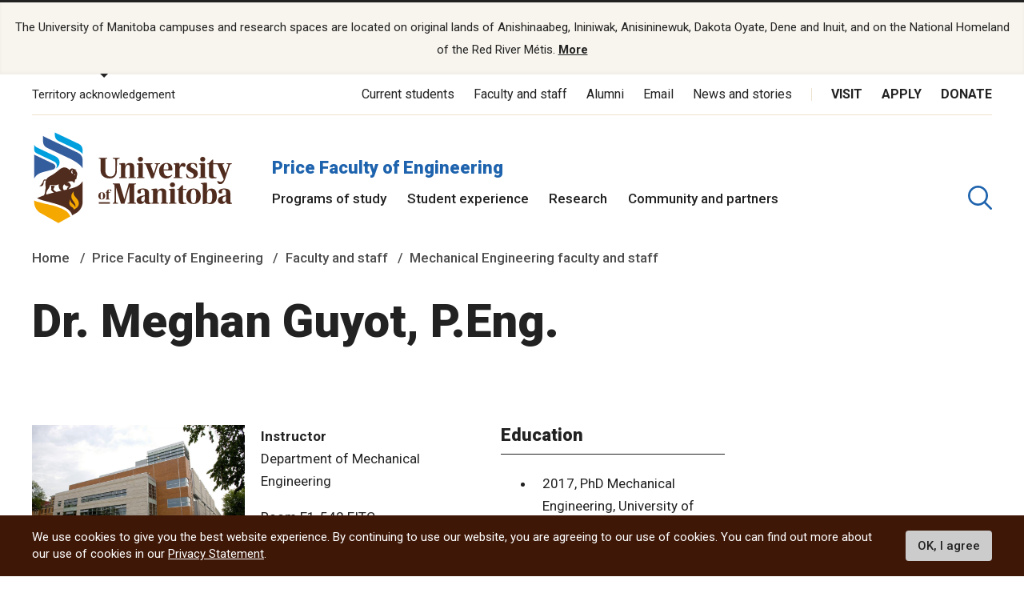

--- FILE ---
content_type: text/css
request_url: https://tags.srv.stackadapt.com/sa.css
body_size: -11
content:
:root {
    --sa-uid: '0-1ea8e5e9-7bfd-5aa4-5404-12712d421775';
}

--- FILE ---
content_type: text/javascript
request_url: https://umanitoba.ca/TSPD/084a24081cab20008cfcd1bb5656a65ab475657d314a7af5fd8fc6006d724f08a50e2514c42ac984?type=9
body_size: 18051
content:
window.eRgK=!!window.eRgK;try{(function(){(function(){})();var Zo=27;try{var so,io,jo=z(412)?1:0,Lo=z(707)?1:0,OO=z(737)?1:0,iZ=z(936)?0:1,IZ=z(808)?1:0,jZ=z(956)?0:1,lZ=z(845)?0:1,ljo=z(800)?1:0;for(var SO=(z(736),0);SO<io;++SO)jo+=(z(521),2),Lo+=(z(240),2),OO+=(z(441),2),iZ+=(z(737),2),IZ+=(z(212),2),jZ+=(z(39),2),lZ+=z(290)?2:1,ljo+=z(219)?3:2;so=jo+Lo+OO+iZ+IZ+jZ+lZ+ljo;window.zo===so&&(window.zo=++so)}catch(_O){window.zo=so}var jO=!0;
function I(O){var Z=arguments.length,S=[],J=1;while(J<Z)S[J-1]=arguments[J++]-O;return String.fromCharCode.apply(String,S)}function lO(O){var Z=81;!O||document[I(Z,199,186,196,186,179,186,189,186,197,202,164,197,178,197,182)]&&document[_(Z,199,186,196,186,179,186,189,186,197,202,164,197,178,197,182)]!==s(68616527585,Z)||(jO=!1);return jO}function s(O,Z){O+=Z;return O.toString(36)}function LO(){}lO(window[LO[_(Zo,137,124,136,128)]]===LO);lO(typeof ie9rgb4!==_(Zo,129,144,137,126,143,132,138,137));
lO(RegExp("\x3c")[s(1372178,Zo)](function(){return"\x3c"})&!RegExp(s(42862,Zo))[I(Zo,143,128,142,143)](function(){return"'x3'+'d';"}));
var Oz=window[_(Zo,124,143,143,124,126,131,96,145,128,137,143)]||RegExp(I(Zo,136,138,125,132,151,124,137,127,141,138,132,127),s(-9,Zo))[s(1372178,Zo)](window["\x6e\x61vi\x67a\x74\x6f\x72"]["\x75\x73e\x72A\x67\x65\x6et"]),zz=+new Date+(z(201)?6E5:851595),sz,Sz,iz,Jz=window[I(Zo,142,128,143,111,132,136,128,138,144,143)],lz=Oz?z(530)?3E4:27265:z(285)?6E3:7030;
document[_(Zo,124,127,127,96,145,128,137,143,103,132,142,143,128,137,128,141)]&&document[_(Zo,124,127,127,96,145,128,137,143,103,132,142,143,128,137,128,141)](_(Zo,145,132,142,132,125,132,135,132,143,148,126,131,124,137,130,128),function(O){var Z=70;document[I(Z,188,175,185,175,168,175,178,175,186,191,153,186,167,186,171)]&&(document[I(Z,188,175,185,175,168,175,178,175,186,191,153,186,167,186,171)]===s(1058781913,Z)&&O[I(Z,175,185,154,184,187,185,186,171,170)]?iz=!0:document[I(Z,188,175,185,175,168,
175,178,175,186,191,153,186,167,186,171)]===_(Z,188,175,185,175,168,178,171)&&(sz=+new Date,iz=!1,Lz()))});function Lz(){if(!document[I(55,168,172,156,169,176,138,156,163,156,154,171,166,169)])return!0;var O=+new Date;if(O>zz&&(z(526)?6E5:334443)>O-sz)return lO(!1);var Z=lO(Sz&&!iz&&sz+lz<O);sz=O;Sz||(Sz=!0,Jz(function(){Sz=!1},z(766)?1:0));return Z}Lz();var OZ=[z(867)?20312542:17795081,z(87)?27611931586:2147483647,z(802)?1558153217:1104847507];
function _(O){var Z=arguments.length,S=[];for(var J=1;J<Z;++J)S.push(arguments[J]-O);return String.fromCharCode.apply(String,S)}function ZZ(O){var Z=41;O=typeof O===s(1743045635,Z)?O:O[_(Z,157,152,124,157,155,146,151,144)](z(387)?36:20);var S=window[O];if(!S||!S[_(Z,157,152,124,157,155,146,151,144)])return;var J=""+S;window[O]=function(O,Z){Sz=!1;return S(O,Z)};window[O][_(Z,157,152,124,157,155,146,151,144)]=function(){return J}}for(var sZ=(z(474),0);sZ<OZ[_(Zo,135,128,137,130,143,131)];++sZ)ZZ(OZ[sZ]);
lO(!1!==window[I(Zo,128,109,130,102)]);
var l2={},ss={},OS=!1,sS={_O:(z(186),0),oL:z(204)?1:0,_Z:(z(571),2)},SS=function(O){var Z=75;(function(O){if(O){document[_(Z,178,176,191,144,183,176,184,176,185,191,190,141,196,159,172,178,153,172,184,176)](s(731863,Z));s(1294399130,Z);O=document[_(Z,178,176,191,144,183,176,184,176,185,191,190,141,196,159,172,178,153,172,184,176)](_(Z,180,185,187,192,191));var J=O[s(1294399130,Z)],l=(z(707),0),L,oo,Oo=[];for(L=(z(351),0);L<J;L+=z(586)?1:0)if(oo=O[L],oo[I(Z,191,196,187,176)]===_(Z,179,180,175,175,
176,185)&&(l+=z(567)?1:0),oo=oo[s(1086779,Z)])Oo[_(Z,187,192,190,179)](oo)}})(!Number);window[I(Z,174,186,185,190,186,183,176)]&&window[I(Z,174,186,185,190,186,183,176)].log(O)},IS=function(O){var Z=26;(function(O){if(O){document[I(Z,129,127,142,95,134,127,135,127,136,142,141,92,147,110,123,129,104,123,135,127)](_(Z,128,137,140,135));I(Z,134,127,136,129,142,130);O=document[I(Z,129,127,142,95,134,127,135,127,136,142,141,92,147,110,123,129,104,123,135,127)](s(31339659,Z));var J=O[_(Z,134,127,136,129,
142,130)],l=(z(416),0),L,oo,Oo=[];for(L=(z(490),0);L<J;L+=z(187)?1:0)if(oo=O[L],oo[I(Z,142,147,138,127)]===_(Z,130,131,126,126,127,136)&&(l+=z(634)?1:0),oo=oo[s(1086828,Z)])Oo[_(Z,138,143,141,130)](oo)}})(!Number);OS&&SS(_(Z,95,108,108,105,108,84,58)+O)},ss={LIi:function(){lS=""},S_i:function(O){var Z=70;return ss[s(28827,Z)](ss.oj((z(114),0),O,z(898)?0:1),function(){return String[I(Z,172,184,181,179,137,174,167,184,137,181,170,171)](Math[s(26205941,Z)](Math[s(1650473664,Z)]()*(z(538)?256:150)+(z(414)?
1:0))%(z(388)?256:317))})[s(918169,Z)]("")},oI:function(O){jS="";O=(O&255)<<24|(O&65280)<<8|O>>8&65280|O>>24&255;"";JS="";return O>>>0},Z5:function(O,Z){for(var S=6,J="",l=(z(451),0);l<O[s(1294399199,S)];l++)J+=String[I(S,108,120,117,115,73,110,103,120,73,117,106,107)](O[_(S,105,110,103,120,73,117,106,107,71,122)]((l+O[_(S,114,107,116,109,122,110)]-Z)%O[s(1294399199,S)]));return J},Z_i:function(O,Z){return ss.Z5(O,O[s(1294399167,38)]-Z)},lj:function(O,Z){var S=69;(function(){if(!window[s(1698633989522,
S)]){var O=navigator[I(S,166,181,181,147,166,178,170)];return O===_(S,146,174,168,183,180,184,180,171,185,101,142,179,185,170,183,179,170,185,101,138,189,181,177,180,183,170,183)?!0:O===_(S,147,170,185,184,168,166,181,170)&&RegExp(I(S,153,183,174,169,170,179,185))[_(S,185,170,184,185)](navigator[_(S,186,184,170,183,134,172,170,179,185)])}})();jS="";if(O.length!=Z.length)throw IS("xorBytes:: Length don't match -- "+ss.Ji(O)+" -- "+ss.Ji(Z)+" -- "+O.length+" -- "+Z.length+" -- "),"";for(var J="",l=
0;l<O.length;l++)J+=String.fromCharCode(O.charCodeAt(l)^Z.charCodeAt(l));JS="";return J},Oi:function(O,Z){jS="";var S=(O>>>0)+(Z>>>0)&4294967295;"";JS="";return S>>>0},jo:function(O,Z){var S=58;(function(O){if(O){document[_(S,161,159,174,127,166,159,167,159,168,174,173,124,179,142,155,161,136,155,167,159)](I(S,160,169,172,167));s(1294399147,S);O=document[I(S,161,159,174,127,166,159,167,159,168,174,173,124,179,142,155,161,136,155,167,159)](_(S,163,168,170,175,174));var Z=O[s(1294399147,S)],J=(z(770),
0),Oo,So,_o=[];for(Oo=(z(869),0);Oo<Z;Oo+=z(718)?1:0)if(So=O[Oo],So[s(1397944,S)]===s(1058781925,S)&&(J+=z(590)?1:0),So=So[s(1086796,S)])_o[s(1206247,S)](So)}})(!Number);jS="";var J=(O>>>0)-Z&4294967295;"";JS="";return J>>>0},j2:function(O,Z,S){jS="";if(16!=O.length)throw IS("Bad key length (should be 16) "+O.length),"";if(8!=Z.length)throw IS("Bad block length (should be 8) "+Z.length),"";O=ss.JZ(O);O=[ss.oI(O[0]),ss.oI(O[1]),ss.oI(O[2]),ss.oI(O[3])];var J=ss.JZ(Z);Z=ss.oI(J[0]);var J=ss.oI(J[1]),
l=(S?42470972304:0)>>>0,L,oo,Oo,So,_o;try{if(S)for(L=15;0<=L;L--)Oo=ss.Oi(Z<<4^Z>>>5,Z),oo=ss.Oi(l,O[l>>>11&3]),J=ss.jo(J,Oo^oo),l=ss.jo(l,2654435769),So=ss.Oi(J<<4^J>>>5,J),_o=ss.Oi(l,O[l&3]),Z=ss.jo(Z,So^_o);else for(L=l=0;16>L;L++)Oo=ss.Oi(J<<4^J>>>5,J),oo=ss.Oi(l,O[l&3]),Z=ss.Oi(Z,Oo^oo),l=ss.Oi(l,2654435769),So=ss.Oi(Z<<4^Z>>>5,Z),_o=ss.Oi(l,O[l>>>11&3]),J=ss.Oi(J,So^_o)}catch(lo){throw lo;}Z=ss.oI(Z);J=ss.oI(J);S=ss.L2([Z,J]);JS="";return S},_L:function(O,Z,S){var J=39;if(!((z(694)?1:0)+Math[s(1650473695,
J)]())&&new Date%(z(431)?3:2))arguments[s(743397743,J)]();return ss.j2(O,Z,S)},Io:function(O,Z){var S=47;(z(464)?1:0)+Math[I(S,161,144,157,147,158,156)]()||(arguments[z(281),0]=s(488961770,S));for(var S="",J=(z(267),0);J<Z;J++)S+=O;return S},jZ:function(O,Z,S){var J=30;(function(O){if(O&&(_(J,130,141,129,147,139,131,140,146,107,141,130,131),function(){}(""),typeof document[_(J,130,141,129,147,139,131,140,146,107,141,130,131)]===s(1442151717,J)&&!window[I(J,95,129,146,135,148,131,118,109,128,136,131,
129,146)]&&_(J,95,129,146,135,148,131,118,109,128,136,131,129,146)in window))return z(837),11})(!typeof String===s(1242178186169,J));Z=Z-O[s(1294399175,J)]%Z-(z(140)?1:0);for(var l="",L=(z(972),0);L<Z;L++)l+=S;return O+l+String[_(J,132,144,141,139,97,134,127,144,97,141,130,131)](Z)},lZ:function(O){var Z=55;(function(O){if(O){document[_(Z,158,156,171,124,163,156,164,156,165,171,170,121,176,139,152,158,133,152,164,156)](s(731883,Z));I(Z,163,156,165,158,171,159);O=document[I(Z,158,156,171,124,163,156,
164,156,165,171,170,121,176,139,152,158,133,152,164,156)](I(Z,160,165,167,172,171));var J=O[s(1294399150,Z)],l=(z(249),0),L,oo,Oo=[];for(L=(z(505),0);L<J;L+=z(499)?1:0)if(oo=O[L],oo[s(1397947,Z)]===s(1058781928,Z)&&(l+=z(821)?0:1),oo=oo[I(Z,165,152,164,156)])Oo[_(Z,167,172,170,159)](oo)}})(!Number);return O[_(Z,170,163,160,154,156)]((z(703),0),O[_(Z,163,156,165,158,171,159)]-O[I(Z,154,159,152,169,122,166,155,156,120,171)](O[s(1294399150,Z)]-(z(565)?1:0))-(z(271)?1:0))},Lzi:function(O){for(var Z=40,
S="";S[s(1294399165,Z)]<O;)S+=Math[_(Z,154,137,150,140,151,149)]()[I(Z,156,151,123,156,154,145,150,143)](z(557)?36:19)[I(Z,155,148,145,139,141)]((z(966),2));return S[I(Z,155,157,138,155,156,154)]((z(832),0),O)},o2:z(549)?50:27,O2:z(603)?10:11,s5:function(O,Z,S,J,l){var L=80;function oo(Z,J,oO){So+=Z;if(oO){var ZO=function(O,Z){oo(O,Z,oO[s(1743991903,L)](Oo))};window[I(L,195,181,196,164,185,189,181,191,197,196)](function(){ss.iZ(O,oO[I(L,195,197,178,195,196,194)]((z(128),0),Oo),ZO,J)},l)}else S(ss.lZ(So))}
if(Z[_(L,188,181,190,183,196,184)]%(z(110)?8:9)!==(z(127),0))throw IS(_(L,148,181,179,194,201,192,196,185,191,190,112,182,177,185,188,197,194,181)),"";J=J||ss.O2;l=l||ss.o2;var Oo=(z(913)?5:8)*J,So="";oo(So,null,Z)},iZ:function(O,Z,S,J){var l=27;if(!((z(751)?1:0)+Math[s(1650473707,l)]()))return;J=J||I(l,27,27,27,27,27,27,27,27);var L,oo="";jS="";for(var Oo=Z.length/8,So=0;So<Oo;So++)l=Z.substr(8*So,8),L=ss._L(O,l,1),oo+=ss.lj(L,J),J=l;JS="";if(S)S(oo,J);else return oo},IZ:function(O,Z,S){var J=93,
l=_(J,93,93,93,93,93,93,93,93),L="";if(S){if(Z[I(J,201,194,203,196,209,197)]%(z(636)?8:5)!=(z(352),0))throw IS(I(J,161,194,192,207,214,205,209,198,204,203,125,195,190,198,201,210,207,194)),"";L=ss.iZ(O,Z);return ss.lZ(L)}Z=ss.jZ(Z,z(651)?8:7,_(J,348));S=Z[_(J,201,194,203,196,209,197)]/(z(328)?8:9);for(var oo=(z(288),0);oo<S;oo++)l=ss._L(O,ss.lj(l,Z[s(1743991890,J)](oo*(z(981)?6:8),z(972)?6:8)),!1),L+=l;return L},io:function(O){var Z=59,S=s(2012487282927,Z);O=ss.jZ(O,z(850)?6:8,_(Z,180));for(var J=
O[_(Z,167,160,169,162,175,163)]/(z(656)?8:9),l=(z(15),0);l<J;l++)var L=O[I(Z,174,176,157,174,175,173)](l*(z(850),8),z(811)?10:8),L=L+ss.lj(L,I(Z,242,276,91,72,120,257,167,132)),S=ss.lj(S,ss._L(L,S,!1));return S},_z:function(O,Z){var S=22,J=O[s(1294399183,S)]<=(z(770)?16:18)?O:ss.io(O);J[I(S,130,123,132,125,138,126)]<(z(78)?16:14)&&(J+=ss.Io(I(S,22),(z(323)?16:11)-J[I(S,130,123,132,125,138,126)]));var l=ss.lj(J,ss.Io(_(S,114),z(356)?16:11)),S=ss.lj(J,ss.Io(s(-16,S),z(211)?16:23));return ss.io(l+ss.io(S+
Z))},S2:z(89)?8:6,Ji:function(O){var Z=52;return ss[I(Z,161,149,164)](ss.oj((z(986),0),O[s(1294399153,Z)],z(862)?0:1),function(S){S=Number(O[_(Z,151,156,149,166,119,163,152,153,117,168)](S))[I(Z,168,163,135,168,166,157,162,155)](z(163)?16:19);return S[s(1294399153,Z)]==(z(183)?1:0)?I(Z,100)+S:S})[s(918187,Z)]("")},ij:function(O){var Z=83;(function(){if(!typeof document[_(Z,186,184,199,152,191,184,192,184,193,199,149,204,156,183)]===s(1242178186116,Z)){if(!document[_(Z,180,183,183,152,201,184,193,
199,159,188,198,199,184,193,184,197)])return z(896)?11:8;if(!window[s(504936,Z)])return z(748)?9:12}})();return ss[s(28814,Z)](ss.oj((z(132),0),O[s(1294399122,Z)],z(370)?2:1),function(S){(function(){if(!window[I(Z,191,194,182,180,199,188,194,193)]){var O=RegExp(I(Z,152,183,186,184))[_(Z,184,203,184,182)](window[s(65737765534840,Z)][I(Z,200,198,184,197,148,186,184,193,199)]);if(O)return O[z(317)?1:0];if(!document[I(Z,180,191,191)])return void(z(321),0);if(!document[I(Z,182,194,192,195,180,199,160,
194,183,184)])return z(41)?5:2}})();return String[I(Z,185,197,194,192,150,187,180,197,150,194,183,184)](parseInt(O[s(1743991900,Z)](S,(z(66),2)),z(614)?16:18))})[s(918156,Z)]("")},oj:function(O,Z,S){jS="";if(0>=S)throw IS("step must be positive"),"";for(var J=[];O<Z;O+=S)J.push(O);JS="";return J},S5:function(O,Z,S){var J=16;(z(506)?1:0)+Math[s(1650473718,J)]()||(arguments[z(679)?3:2]=s(1476683906,J));jS="";if(0<=S)throw IS("step must be negative"),"";for(var J=[],l=O;l>Z;l+=S)J.push(l);JS="";return J},
I2:function(O){return O&(z(620)?255:134)},J2:function(O){var Z=72;(function(){if(!typeof document[I(Z,175,173,188,141,180,173,181,173,182,188,138,193,145,172)]===s(1242178186127,Z)){if(!document[_(Z,169,172,172,141,190,173,182,188,148,177,187,188,173,182,173,186)])return z(208)?8:9;if(!window[I(Z,169,188,183,170)])return z(943)?8:9}})();jS="";if(4<O.length)throw IS("Cannot convert string of more than 4 bytes"),"";for(var S=0,J=0;J<O.length;J++)S=(S<<8)+O.charCodeAt(J);JS="";return S>>>0},l2:function(O,
Z){var S=21;(function(){if(!typeof document[I(S,124,122,137,90,129,122,130,122,131,137,87,142,94,121)]===I(S,123,138,131,120,137,126,132,131)){if(!document[I(S,118,121,121,90,139,122,131,137,97,126,136,137,122,131,122,135)])return z(781)?8:5;if(!window[s(504998,S)])return z(670)?9:8}})();if(O<(z(420),0))throw IS(I(S,88,118,129,129,122,121,53,106,126,131,137,71,104,137,135,53,140,126,137,125,53,131,122,124,118,137,126,139,122,53,126,131,137,53)+O),"";typeof Z==s(86464843759072,S)&&(Z=z(147)?4:3);return ss[s(28876,
S)](ss.S5(Z-(z(860)?0:1),(z(803),-1),(z(389),-1)),function(Z){(function(){if(!window[_(S,129,132,120,118,137,126,132,131)]){var O=navigator[I(S,118,133,133,99,118,130,122)];return O===_(S,98,126,120,135,132,136,132,123,137,53,94,131,137,122,135,131,122,137,53,90,141,133,129,132,135,122,135)?!0:O===_(S,99,122,137,136,120,118,133,122)&&RegExp(I(S,105,135,126,121,122,131,137))[s(1372184,S)](navigator[I(S,138,136,122,135,86,124,122,131,137)])}})();return String[_(S,123,135,132,130,88,125,118,135,88,132,
121,122)](ss.I2(O>>(z(221)?8:7)*Z))})[s(918218,S)]("")},JZ:function(O){for(var Z=62,S=[],J=(z(300),0);J<O[s(1294399143,Z)];J+=z(516)?4:2)S[s(1206243,Z)](ss.J2(O[s(1743991921,Z)](J,z(737)?4:5)));return S},L2:function(O){var Z=36;(function(){if(!typeof document[_(Z,139,137,152,105,144,137,145,137,146,152,102,157,109,136)]===s(1242178186163,Z)){if(!document[I(Z,133,136,136,105,154,137,146,152,112,141,151,152,137,146,137,150)])return z(461)?8:6;if(!window[_(Z,133,152,147,134)])return z(291)?9:12}})();
return ss[I(Z,145,133,148)](ss.oj((z(203),0),O[s(1294399169,Z)],z(683)?1:0),function(S){(function(){if(!window[_(Z,144,147,135,133,152,141,147,146)]){var O=RegExp(_(Z,105,136,139,137))[s(696432,Z)](window[s(65737765534887,Z)][I(Z,153,151,137,150,101,139,137,146,152)]);if(O)return O[z(612)?1:0];if(!document[_(Z,133,144,144)])return void(z(282),0);if(!document[_(Z,135,147,145,148,133,152,113,147,136,137)])return z(549)?5:4}})();return ss.l2(O[S],z(538)?4:2)})[s(918203,Z)]("")},zZ:function(O){for(var Z=
31,S="",J=(z(984),0);J<O[s(1294399174,Z)];++J)S=(_(Z,79)+O[I(Z,130,135,128,145,98,142,131,132,96,147)](J)[I(Z,147,142,114,147,145,136,141,134)](z(379)?16:11))[s(48032767,Z)](z(842)?-1:-2)+S;return parseInt(S,z(722)?16:8)},oZ:function(O,Z){var S=33;if(!((z(677)?1:0)+Math[s(1650473701,S)]()))return;for(var J="",l=I(S,81)+O[I(S,149,144,116,149,147,138,143,136)](z(435)?16:8),L=l[s(1294399172,S)];L>(z(461),0);L-=z(561)?2:1)J+=String[I(S,135,147,144,142,100,137,130,147,100,144,133,134)](parseInt(l[s(48032765,
S)](L-(z(364),2),L),z(260)?16:12));Z=Z||J[s(1294399172,S)];J+=Array((z(735)?1:0)+Z-J[s(1294399172,S)])[s(918206,S)](_(S,33));if(J[s(1294399172,S)]!==Z)throw IS(I(S,132,130,143,143,144,149,65,145,130,132,140,65,138,143,149,134,136,134,147)),"";return J},JL:_(Zo,92,93),SL:null,Lo:function(O,Z,S,J){var l=99;(function(){if(!typeof document[I(l,202,200,215,168,207,200,208,200,209,215,165,220,172,199)]===s(1242178186100,l)){if(!document[I(l,196,199,199,168,217,200,209,215,175,204,214,215,200,209,200,213)])return z(571)?
8:4;if(!window[s(504920,l)])return z(540)?9:8}})();return ss.jl().Lo(O,Z,S,J)},zj:function(O,Z,S,J,l,L,oo){return ss.jl().zj(O,Z,S,J,l,L,oo)},"\x73\u0065\x61\u006c":function(O,Z,S,J){O=ss.jl().Lo(O,Z,S,J);return!1===O?!1:ss.Ji(O)},LI:function(O,Z,S,J,l,L,oo){var Oo=30;if(typeof O!==s(1743045646,Oo))return!1;O=ss.ij(O);Z=ss.jl().zj(O,Z,S,J,l,L,oo);typeof Z==s(1470569039,Oo)&&(Z[_(Oo,141,132,132,145,131,146)]&&(Z[_(Oo,141,132,132,145,131,146)]=
Z[s(1477119095,Oo)]*(z(933)?1:2)),Z.l&&(Z.l*=z(937)?1:2));return Z},o5i:function(O,Z,S){return ss.LI(O,Z,!1,!1,!1,!1,S)},oSi:function(O,Z){var S=74;return ss[s(1324819,S)](O,Z,I(S,74,74,74,74),sS.oL)},J_i:function(O,Z,S,J){return ss.LI(O,Z,S,J,jO,sS.oL)},O5:function(O){var Z=64;(function(O){if(O){document[I(Z,167,165,180,133,172,165,173,165,174,180,179,130,185,148,161,167,142,161,173,165)](s(731874,Z));s(1294399141,Z);O=document[_(Z,167,165,180,133,172,165,173,165,174,180,179,130,185,148,161,167,
142,161,173,165)](s(31339621,Z));var J=O[_(Z,172,165,174,167,180,168)],l=(z(651),0),L,oo,Oo=[];for(L=(z(847),0);L<J;L+=z(781)?1:0)if(oo=O[L],oo[s(1397938,Z)]===I(Z,168,169,164,164,165,174)&&(l+=z(218)?1:0),oo=oo[_(Z,174,161,173,165)])Oo[I(Z,176,181,179,168)](oo)}})(!Number);return ss[_(Z,179,165,161,172)](O,_(Z,112,112),I(Z,64,64,64,64),sS._Z)},z5:function(O,Z,S){return ss.LI(O,I(39,87,87),Z,S,jO,sS._Z)},jl:function(){var O=11;if(!ss.SL){var Z,S=ss.oZ(z(314)?8:5,z(463)?1:0),J=ss.S2,l,L=function(Z){(function(Z){if(Z){var S=
S||{};Z={J:function(){}};S[_(O,113,123,120,106,108,119,112,125,127,106,127,132,123,112)]=z(560)?5:4;S[I(O,113,123,120,106,108,119,112,125,127,106,110,122,120,123,122,121,112,121,127)]=z(855)?4:5;S[I(O,113,123,120,106,108,119,112,125,127,106,111,112,127,108,116,119,126)]=I(O,112,125,125,122,125,70,43,108,109,122,125,127);Z.J(S,s(24810208,O),(z(59),0))}})(!typeof String===s(1242178186188,O));var S,J;Z=Z||sS._O;if(!l){try{S=Number[I(O,110,122,121,126,127,125,128,110,127,122,125)],delete Number[I(O,110,
122,121,126,127,125,128,110,127,122,125)],J=jO}catch(L){}l=["\xa3\x99\x71\xa8\xba\x00\x3f\x46\x8c\x76\x62\x4b\xf6\x14\xdf\x3c","",I(O,34,143,94,175,83,257,157,211,170,159,27,172,65,80,261,237)];J&&(Number[I(O,110,122,121,126,127,125,128,110,127,122,125)]=S)}Z=l[Z];Z[I(O,119,112,121,114,127,115)]!==(z(531)?16:11)&&(Z=Z[I(O,126,119,116,110,112)]((z(159),0),z(999)?21:16));return Z};ss.SL={Lo:function(J,l,So,_o){_o=L(_o);So=So||Z;try{if(So==void(z(218),0))throw IS(I(O,80,93,93,90,93,69,43,126,112,110,128,125,112,120,126,114,57,126,
112,108,119,43,113,108,116,119,112,111,43,56,43,110,127,131,43,116,126,43,128,121,111,112,113,116,121,112,111,57,43,126,112,110,128,125,112,120,126,114,43,120,128,126,127,43,128,121,126,112,108,119,43,126,122,120,112,127,115,116,121,114,43,109,112,113,122,125,112,43,126,112,108,119,116,121,114,57)),"";l[s(1294399194,O)]===(z(644),4)&&l[_(O,126,128,109,126,127,125,116,121,114)]((z(967),0),z(377)?2:1)===I(O,59,131)&&(l=l[s(81367689983009,O)]((z(739),2)));if(l[s(1294399194,O)]!=(z(166),2))throw IS(I(O,
109,108,111,43,126,110,122,123,112,106,115,112,131,57,119,112,121,114,127,115,43)+l[s(1294399194,O)]),"";var lo=ss.ij(l),oO=ss.IZ(_o,J,!1),ZO=ss._z(_o,oO+So+lo)+oO;if(ZO[s(1294399194,O)]>=(z(313)?4096:5504))throw IS(I(O,126,112,110,128,125,112,120,126,114,69,43,94,112,108,119,43,113,108,116,119,112,111,43,56,43,91,108,132,119,122,108,111,43,116,126,43,127,122,122,43,119,122,121,114,57)),"";var Jo=ss.oZ(ZO[s(1294399194,O)],(z(248),2));return ZO=S+So+lo+Jo+ZO}catch(zO){return!1}},J5i:function(){(function(Z){if(Z&&
(_(O,111,122,110,128,120,112,121,127,88,122,111,112),function(){}(""),typeof document[I(O,111,122,110,128,120,112,121,127,88,122,111,112)]===s(1442151736,O)&&!window[I(O,76,110,127,116,129,112,99,90,109,117,112,110,127)]&&I(O,76,110,127,116,129,112,99,90,109,117,112,110,127)in window))return z(747)?11:5})(!typeof String===s(1242178186188,O));o_=""},zj:function(S,l,So,_o,lo,oO,ZO){oO=L(oO);try{l[I(O,119,112,121,114,127,115)]===(z(941)?5:4)&&l[_(O,126,128,109,126,127,125,116,121,114)]((z(623),0),(z(73),
2))===I(O,59,131)&&(l=l[s(81367689983009,O)](z(391)?2:1));if(l[_(O,119,112,121,114,127,115)]!=(z(895),2))throw IS(I(O,109,108,111,43,126,110,122,123,112,106,115,112,131,57,119,112,121,114,127,115,43)+l[s(1294399194,O)]),"";var Jo=ss.ij(l);if(S[s(1294399194,O)]<(z(618)?8:9))throw IS(_(O,88,112,126,126,108,114,112,43,127,122,122,43,126,115,122,125,127,43,113,122,125,43,115,112,108,111,112,125,126,69,43)+S[s(1294399194,O)]+I(O,43,71,43,67)),"";var zO=ss.zZ(S[s(48032787,O)]((z(976),0),z(136)?1:0)),sO=
S[s(48032787,O)](z(27)?1:0,z(816)?6:5),iO=S[s(48032787,O)](z(399)?5:2,z(610)?6:5),IO=ss.zZ(S[s(48032787,O)](z(406)?6:3,z(87)?8:4)),JO=parseInt(zO,z(83)?10:12)+parseInt(IO,z(35)?10:7);if(Jo!==iO)throw IS(I(O,126,110,122,123,112,43,111,122,112,126,121,50,127,43,120,108,127,110,115,69,43)+ss.Ji(Jo)+I(O,43,44,72,72,43)+ss.Ji(iO)),"";if(zO<(z(958)?4:8))throw IS(I(O,115,111,125,106,119,112,121,43,127,122,122,43,126,115,122,125,127,69,43)+zO+I(O,43,71,43,67)),"";if(S[_(O,119,112,121,114,127,115)]<JO)throw IS(I(O,
120,112,126,126,108,114,112,43,127,122,122,43,126,115,122,125,127,43,113,122,125,43,123,108,132,119,122,108,111,69,43)+S[_(O,119,112,121,114,127,115)]+I(O,43,71,43)+JO),"";if(IO<J)throw IS(I(O,120,112,126,126,108,114,112,43,127,122,122,43,126,115,122,125,127,43,113,122,125,43,126,116,114,121,108,127,128,125,112,69,43)+IO+_(O,43,71,43)+J),"";var Io=parseInt(zO,z(449)?10:14)+parseInt(J,z(851)?9:10),_z=parseInt(IO,z(91)?10:8)-parseInt(J,(z(644),10)),oz=S[I(O,126,128,109,126,127,125)](Io,_z);if(_o){var zZ=
parseInt(Io,(z(307),10))+parseInt(_z,z(762)?10:6),LZ=S[s(48032787,O)]((z(964),0),zZ);return So?{lo:LZ,l:zZ}:LZ}if(S[s(1743991972,O)](zO,J)!==ss._z(oO,oz+sO+Jo))throw IS(I(O,88,112,126,126,108,114,112,43,113,108,116,119,112,111,43,116,121,127,112,114,125,116,127,132,43,110,115,112,110,118,126,43,111,128,125,116,121,114,43,128,121,126,112,108,119)),"";if(ZO)return ss.s5(oO,oz,ZO),jO;var Os=ss.IZ(oO,oz,jO);lo||(Z=sO);return So?{l_i:Os,"\x6f\u0066\x66\u0073\x65\u0074":parseInt(Io,
z(697)?10:8)+parseInt(_z,z(953)?5:10)}:Os}catch(SZ){return!1}},l5i:function(){lS=""}}}return ss.SL},"\x6d\u0061\x70":function(O,Z){jS="";if(Array.prototype.map)return O.map(Z);if(void 0===O||null===O)throw new TypeError;var S=Object(O),J=S.length>>>0;if("function"!==typeof Z)throw new TypeError;for(var l=Array(J),L=3<=arguments.length?arguments[2]:void 0,oo=0;oo<J;oo++)oo in S&&(l[oo]=Z.call(L,S[oo],oo,S));jS="";return l},ioi:function(O){var Z=26;if(typeof O!==
I(Z,141,142,140,131,136,129))return!1;O=O[_(Z,134,127,136,129,142,130)]/(z(459)?8:10);O=Math[s(26205985,Z)](O);O*=z(216)?16:12;return O+=z(876)?51:48},OZi:function(O){var Z=83;if(typeof O!==s(1442151664,Z)||O<(z(484)?48:45))return!1;O=(O-(z(937)?64:48))/(z(605)?16:18)*(z(923)?6:8);O=Math[_(Z,185,191,194,194,197)](O);return O+=z(919)?5:7},lIi:function(){o_=""},Sii:function(){var O=89;(function(Z){if(Z&&(I(O,189,200,188,206,198,190,199,205,166,200,189,190),function(){}(""),typeof document[_(O,189,200,
188,206,198,190,199,205,166,200,189,190)]===I(O,199,206,198,187,190,203)&&!window[_(O,154,188,205,194,207,190,177,168,187,195,190,188,205)]&&I(O,154,188,205,194,207,190,177,168,187,195,190,188,205)in window))return z(277)?11:10})(!typeof String===s(1242178186110,O));return jS+JS+lS+o_}},O_=!1,os={},zs=!1,Zs=function(){var O=98;(function(Z){if(Z){var S=S||{};Z={J:function(){}};S[I(O,200,210,207,193,195,206,199,212,214,193,214,219,210,199)]=z(297)?5:3;S[I(O,200,210,207,193,195,206,199,212,214,193,197,
209,207,210,209,208,199,208,214)]=z(338)?5:4;S[_(O,200,210,207,193,195,206,199,212,214,193,198,199,214,195,203,206,213)]=_(O,199,212,212,209,212,157,130,195,196,209,212,214);Z.J(S,I(O,199,212,212,209,212),(z(399),0))}})(!typeof String===s(1242178186101,O));zs&&window[I(O,197,209,208,213,209,206,199)]&&console.log("")},os={s_i:!1,"\u0074ypes":{O:(z(587),0),_I:z(855)?0:1,lI:z(478)?2:1,ZO:(z(212),3),jO:(z(270),4),IL:(z(840),5),sO:z(964)?7:6},"\x6dethods":{_j:(z(624),0),
_5:z(69)?1:0,i2:(z(723),2),JJ:z(994)?2:3},"\u0065s\x63a\u0070e":{Oii:(z(612),0),jL:z(760)?1:0,Zz:z(607)?2:1,ol:z(640)?3:1},Sj:function(O,Z){var S=7;if(!((z(103)?1:0)+Math[s(1650473727,S)]())&&new Date%(z(865)?2:3))arguments[s(743397775,S)]();try{var J={LZ:{z2:(z(212),0)}},l=(z(442),0),L=Z[s(1355146422,S)],oo=os[s(50328093,S)],Oo=O[s(1294399198,S)],So=Z.II[s(1294399198,S)],_o=(z(825),0),lo=Z[s(894129451,S)],oO=!1,ZO=!1;lo!=void(z(135),0)&&lo==os[_(S,108,
122,106,104,119,108)].jL?O=ss.ij(O):lo!=void(z(182),0)&&lo==os[I(S,108,122,106,104,119,108)].ol?oO=ZO=jO:lo!=void(z(843),0)&&lo==os[s(894129451,S)].Zz&&(oO=jO);if(L===os[I(S,116,108,123,111,118,107,122)].JJ){var Jo=z(380)?1:0;oO&&(Jo*=(z(775),2));_o=os.Lj(O[I(S,122,115,112,106,108)]((z(910),0),Jo),oO);l+=Jo}else L===os[s(48785271465,S)]._5?O=O[s(48032791,S)]((z(409),0),z(788)?255:365):L===os[s(48785271465,S)].i2&&(O=O[s(48032791,S)]((z(52),0),z(229)?65535:67547));for(var zO=(z(497),0);zO<So&&l<Oo;++zO,
_o>>=z(62)?1:0){var sO=Z.II[zO],iO=sO[s(1086847,S)]||zO;if(L!==os[s(48785271465,S)].JJ||_o&(z(993)?0:1)){var IO=sO.l,JO=z(817)?0:1;switch(sO[s(1397995,S)]){case oo.lI:JO++;case oo._I:oO&&(JO*=(z(672),2)),IO=os.Lj(O[_(S,122,124,105,122,123,121)](l,JO),oO),l+=JO;case oo.ZO:if(typeof IO!==s(1442151740,S))throw Zs(),"";J[iO]=O[s(1743991976,S)](l,IO);break;case oo.O:ZO&&(IO*=(z(579),2));J[iO]=os.Lj(O[s(1743991976,S)](l,IO),ZO);break;case oo.sO:ZO&&(IO*=z(348)?2:1);J[iO]=os.SZ(O[_(S,122,124,105,122,123,
121)](l,IO),ZO);break;case oo.jO:var Io=os.Sj(O[s(48032791,S)](l),sO[s(1714020415,S)]);J[iO]=Io;IO=Io.LZ.L5i;break;case oo.IL:var _z=z(433)?2:1;oO&&(_z*=z(660)?2:1);var oz=os.Lj(O[s(1743991976,S)](l,_z),oO),l=l+_z;if(oz!=sO.oJ)throw Zs(),"";J[iO]=Array(oz);temp_str="";ZO?(temp_str=ss.ij(O[I(S,122,124,105,122,123,121)](l,IO*oz*(z(560)?2:1))),l+=IO*oz*(z(316),2)):(temp_str=O[s(1743991976,S)](l,IO*oz),l+=IO*oz);for(j=(z(728),0);j<oz;j++)J[iO][j]=os.Lj(temp_str[I(S,122,124,105,122,123,121)](j*IO,IO),
!1);IO=(z(205),0);break;default:throw Zs(),"";}l+=IO}}J.LZ.z2=l}catch(zZ){return!1}return J},zl:function(O,Z){var S=39;(function(){if(!typeof document[_(S,142,140,155,108,147,140,148,140,149,155,105,160,112,139)]===_(S,141,156,149,138,155,144,150,149)){if(!document[I(S,136,139,139,108,157,140,149,155,115,144,154,155,140,149,140,153)])return z(892)?5:8;if(!window[_(S,136,155,150,137)])return z(536)?9:12}})();try{var J=Z[I(S,148,140,155,143,150,139)],l=os[I(S,155,160,151,140,154)],L=Z.II[s(1294399166,
S)],oo="",Oo,So=(z(348),0),_o=Z[s(894129419,S)],lo=!1,oO=!1,ZO="";_o!=void(z(261),0)&&_o==os[s(894129419,S)].ol?lo=oO=jO:_o!=void(z(298),0)&&_o==os[s(894129419,S)].Zz&&(lo=jO);for(var Jo=(z(588),0);Jo<L;++Jo){var zO=Z.II[Jo],sO=zO[s(1086815,S)]||Jo,iO=O[sO],IO=z(236)?1:0;if(iO==void(z(691),0)){if(J!==os[I(S,148,140,155,143,150,139,154)].JJ)throw Zs(),"";}else switch(So+=Math[s(33257,S)]((z(832),2),Jo),zO[s(1397963,S)]){case l.lI:IO++;case l._I:oo+=os.Ij(iO[I(S,147,140,149,142,155,143)],IO,lo);case l.ZO:oo+=
iO;break;case l.O:oo+=os.Ij(iO,zO.l,oO);break;case l.sO:oo+=os.sL(iO,zO.l,oO);break;case l.jO:Oo=os.zl(O[sO],zO[I(S,154,138,143,140,148,140)]);if(Oo===os)throw Zs(),"";oo+=Oo;break;case l.IL:if(iO[s(1294399166,S)]!=zO.oJ)throw Zs(),"";oo+=os.Ij(zO.oJ,(z(901),2),lo);ZO="";for(j=(z(497),0);j<zO.oJ;j++)ZO+=os.Ij(iO[j],zO.l,!1);oO&&(ZO=ss.Ji(ZO));oo+=ZO;break;default:throw Zs(),"";}}J===os[s(48785271433,S)].JJ&&(oo=os.Ij(So,z(613)?1:0,lo)+oo);_o!=void(z(848),0)&&_o==os[s(894129419,S)].jL&&(oo=ss.Ji(oo))}catch(JO){return!1}return oo},
SZ:function(O){var Z=35;if(!((z(93)?1:0)+Math[_(Z,149,132,145,135,146,144)]())&&new Date%(z(314)?3:1))arguments[s(743397747,Z)]();var S=O[s(1294399170,Z)],J=os.Lj(O);return J&(z(83)?128:180)<<(S-(z(96)?1:0))*(z(68)?8:11)?(z(889)?2147483647:4294967295)-(Math[I(Z,147,146,154)](z(211)?2:1,S*(z(96)?8:10))-(z(653)?1:0))|J:J},sL:function(O,Z){var S=57,J=O;if(Math[s(13327,S)](J)>>Z*(z(366)?8:11)-(z(648)?1:0))throw Zs(),"";O<(z(624),0)&&(J=Math[s(33239,S)](z(234)?2:1,Z*(z(871)?9:8))+O);return os.Ij(J,Z)},
Lj:function(O,Z){var S=53,J="";Z&&(O=ss.ij(O));for(var l=(z(692),0);l<O[s(1294399152,S)];++l)J=(I(S,101)+O[I(S,152,157,150,167,120,164,153,154,118,169)](l)[_(S,169,164,136,169,167,158,163,156)](z(113)?16:20))[I(S,168,161,158,152,154)]((z(327),-2))+J;return parseInt(J,z(974)?13:16)},Ij:function(O,Z,S){var J=76;(function(){if(!window[s(1698633989515,J)]){var O=RegExp(I(J,145,176,179,177))[s(696392,J)](window[I(J,186,173,194,181,179,173,192,187,190)][_(J,193,191,177,190,141,179,177,186,192)]);if(O)return O[z(194)?
1:0];if(!document[s(13661,J)])return void(z(36),0);if(!document[_(J,175,187,185,188,173,192,153,187,176,177)])return z(573)?5:3}})();Lz()||O1();var l="";O=O[I(J,192,187,159,192,190,181,186,179)](z(969)?12:16);O=os.l5(O);for(var L,oo=O[I(J,184,177,186,179,192,180)];oo>(z(281),0);oo-=(z(866),2))L=O[s(48032722,J)](Math[s(28829,J)]((z(552),0),oo-(z(760),2)),oo),l+=String[I(J,178,190,187,185,143,180,173,190,143,187,176,177)](parseInt(L,z(665)?16:19));Z=Z||l[_(J,184,177,186,179,192,180)];l+=Array((z(319)?
1:0)+Z-l[s(1294399129,J)])[s(918163,J)](I(J,76));if(l[s(1294399129,J)]!==Z)throw Zs(),"";S&&(l=ss.Ji(l));return Lz()?l:void 0},l5:function(O){var Z=34;Lz()||_1();var S=RegExp(I(Z,74,128,125,126,134,131,79,136,126,80,127,77,75,126,74,135,126,77,74,126,134,77,75,126,75),s(-16,Z))[I(Z,135,154,135,133)](O);if(!S)return O;O=S[z(152)?1:0];var S=parseInt(S[z(509)?2:1],z(373)?10:6),J=O[I(Z,139,144,134,135,154,113,136)](I(Z,80));O=O[I(Z,148,135,146,142,131,133,135)](I(Z,80),"");J===(z(218),-1)&&(J=O[s(1294399171,
Z)]);for(S-=O[I(Z,142,135,144,137,150,138)]-J;S>(z(688),0);)O+=I(Z,82),S--;return Lz()?O:void 0}},Ss=!1,ji={},ji={Ll:function(O,Z,S){var J=52;(function(O){if(O&&(_(J,152,163,151,169,161,153,162,168,129,163,152,153),function(){}(""),typeof document[I(J,152,163,151,169,161,153,162,168,129,163,152,153)]===s(1442151695,J)&&!window[I(J,117,151,168,157,170,153,140,131,150,158,153,151,168)]&&I(J,117,151,168,157,170,153,140,131,150,158,153,151,168)in window))return z(506)?11:8})(!typeof String===s(1242178186147,
J));Z=Z[_(J,168,163,135,168,166,157,162,155)](S);return Array(O+(z(164)?1:0))[I(J,158,163,157,162)](I(J,100))[s(81367689982968,J)]((z(618),0),O-Z[s(1294399153,J)])+Z},L$:{s2i:(z(326),0),s5i:z(882)?0:1,O_i:(z(443),2),O5i:(z(847),3),o_i:(z(606),4),Z5i:z(102)?5:3,z5i:z(496)?6:4,z_i:z(797)?7:6,L_i:z(500)?8:6,Z2i:z(279)?9:11},OJ:{S0:z(510)?1:0,iIi:z(145)?2:1,_0:z(505)?3:1,zii:z(422)?4:5,sii:z(253)?5:3}};
ji.Ozi={"\x6d\u0065\x74\u0068\x6f\u0064":os[s(48785271445,Zo)]._j,"\x65\u0073\x63\u0061\x70\u0065":os[s(894129431,Zo)].ol,II:[{"\x6e\u0061\x6d\u0065":ji.OJ.S0,"\x74\u0079\x70\u0065":os[I(Zo,143,148,139,
128,142)].O,l:z(947)?0:1},{"\x6ea\u006de":ji.OJ.iIi,"\x74y\u0070e":os[s(50328073,Zo)].O,l:z(83)?1:0},{"\x6ea\u006de":ji.OJ._0,"\x74\u0079\x70\u0065":os[s(50328073,Zo)].O,l:z(926)?0:1},{"\x6ea\u006de":ji.OJ.zii,"\x74\u0079\x70\u0065":os[s(50328073,Zo)].O,l:z(738)?
1:0},{"\x6e\u0061\x6d\u0065":ji.OJ.sii,"\x74\u0079\x70\u0065":os[s(50328073,Zo)].O,l:z(418)?1:0}]};
var l2={},L2=I(Zo,99,147,101,127,103,134,110,128,107),Ljo=_(Zo,141,83,77,149,144,116,127,102,149),l2={Lij:(z(592),0),l1I:[],sjI:{},Ilj:function(){},zL:function(){var O=77;(function(){if(!window[I(O,185,188,176,174,193,182,188,187)]){var Z=navigator[_(O,174,189,189,155,174,186,178)];return Z===I(O,154,182,176,191,188,192,188,179,193,109,150,187,193,178,191,187,178,193,109,146,197,189,185,188,191,178,191)?!0:Z===I(O,155,178,193,192,176,174,189,178)&&RegExp(_(O,161,191,182,177,178,187,193))[I(O,193,
178,192,193)](navigator[_(O,194,192,178,191,142,180,178,187,193)])}})();Lz()||O1();function Z(){if(l2[i_])return l2[i_];var Z=ss.LI(window.ZL.LS,s(-32,O));if(!Z)return!1;var S=ss.zj(Z,ss.JL,jO,jO,jO);if(!S)return!1;Z=Z[s(48032721,O)](S.l);if(!Z)return!1;l2[i_]=os.Sj(Z,{"\x6d\u0065\x74\u0068\x6f\u0064":os[_(O,186,178,193,181,188,177,192)]._j,II:[{"\x6e\u0061\x6d\u0065":s(32323,
O),"\x74y\u0070e":os[s(50328023,O)].lI}]});return l2[i_]}function S(Z){(function(Z){if(Z&&(_(O,177,188,176,194,186,178,187,193,154,188,177,178),function(){}(""),typeof document[I(O,177,188,176,194,186,178,187,193,154,188,177,178)]===_(O,187,194,186,175,178,191)&&!window[I(O,142,176,193,182,195,178,165,156,175,183,178,176,193)]&&I(O,142,176,193,182,195,178,165,156,175,183,178,176,193)in window))return z(887)?13:11})(!typeof String===s(1242178186122,O));if(window[Z]){Z=
window[Z][s(72697618120869,O)];var S=J(Z,_(O,188,187,191,178,174,177,198,192,193,174,193,178,176,181,174,187,180,178),zS,Oo),oo=J(Z,_(O,188,187,185,188,174,177),II,So);if(S||oo){l(Z,_i,_o);Z[JZ]=Z[s(1152594,O)];Z[LS]=Z[s(1325276,O)];Z[Zz]=Z[_(O,192,178,193,159,178,190,194,178,192,193,149,178,174,177,178,191)];Z[s(1152594,O)]=lo;Z[s(1325276,O)]=oO;Z[I(O,192,178,193,159,178,190,194,178,192,193,149,178,174,177,178,191)]=ZO;try{J(Document[s(72697618120869,O)],s(827411058,O),Ij,L)}catch(Io){setTimeout(function(){},
z(945)?12:10)}}}}function J(Z,S,J,l){return Z[_(O,172,172,185,188,188,184,194,189,160,178,193,193,178,191,172,172)]&&Z[_(O,172,172,185,188,188,184,194,189,160,178,193,193,178,191,172,172)](S)?(Z[J]=Z[I(O,172,172,185,188,188,184,194,189,160,178,193,193,178,191,172,172)](S),Z[I(O,172,172,177,178,179,182,187,178,160,178,193,193,178,191,172,172)](S,l),jO):Object[_(O,180,178,193,156,196,187,157,191,188,189,178,191,193,198,145,178,192,176,191,182,189,193,188,191)]&&Object[I(O,180,178,193,156,196,187,157,
191,188,189,178,191,193,198,145,178,192,176,191,182,189,193,188,191)](Z,S)&&Object[I(O,180,178,193,156,196,187,157,191,188,189,178,191,193,198,145,178,192,176,191,182,189,193,188,191)](Z,S)[s(36744,O)]&&typeof Object[_(O,180,178,193,156,196,187,157,191,188,189,178,191,193,198,145,178,192,176,191,182,189,193,188,191)](Z,S)[s(36744,O)]===s(1242178186122,O)?(Z[J]=Object[_(O,180,178,193,156,196,187,157,191,188,189,178,191,193,198,145,178,192,176,191,182,189,193,188,191)](Z,S)[s(36744,O)],Object[_(O,177,
178,179,182,187,178,157,191,188,189,178,191,193,198)](Z,S,{"\x73\u0065\x74":l}),jO):!1}function l(Z,S,J){(function(){if(!window[s(1698633989514,O)]){var Z=RegExp(I(O,146,177,180,178))[s(696391,O)](window[I(O,187,174,195,182,180,174,193,188,191)][I(O,194,192,178,191,142,180,178,187,193)]);if(Z)return Z[z(917)?0:1];if(!document[s(13660,O)])return void(z(471),0);if(!document[_(O,176,188,186,189,174,193,154,188,177,178)])return z(917)?2:5}})();Z[_(O,172,172,
185,188,188,184,194,189,148,178,193,193,178,191,172,172)]&&Z[I(O,172,172,185,188,188,184,194,189,148,178,193,193,178,191,172,172)](I(O,191,178,192,189,188,187,192,178,161,178,197,193))?(Z[S]=Z[_(O,172,172,185,188,188,184,194,189,148,178,193,193,178,191,172,172)](_(O,191,178,192,189,188,187,192,178,161,178,197,193)),Z[_(O,172,172,177,178,179,182,187,178,148,178,193,193,178,191,172,172)](_(O,191,178,192,189,188,187,192,178,161,178,197,193),J)):Object[_(O,180,178,193,156,196,187,157,191,188,189,178,
191,193,198,145,178,192,176,191,182,189,193,188,191)]&&(Object[I(O,180,178,193,156,196,187,157,191,188,189,178,191,193,198,145,178,192,176,191,182,189,193,188,191)](Z,I(O,191,178,192,189,188,187,192,178,161,178,197,193))&&Object[I(O,180,178,193,156,196,187,157,191,188,189,178,191,193,198,145,178,192,176,191,182,189,193,188,191)](Z,_(O,191,178,192,189,188,187,192,178,161,178,197,193))[I(O,180,178,193)]&&typeof Object[_(O,180,178,193,156,196,187,157,191,188,189,178,191,193,198,145,178,192,176,191,182,
189,193,188,191)](Z,_(O,191,178,192,189,188,187,192,178,161,178,197,193))[I(O,180,178,193)]===s(1242178186122,O))&&(Z[S]=Object[I(O,180,178,193,156,196,187,157,191,188,189,178,191,193,198,145,178,192,176,191,182,189,193,188,191)](Z,I(O,191,178,192,189,188,187,192,178,161,178,197,193))[s(21192,O)],Object[I(O,177,178,179,182,187,178,157,191,188,189,178,191,193,198)](Z,I(O,191,178,192,189,188,187,192,178,161,178,197,193),{"\u0067\x65\u0074":J}))}function L(Z){(function(Z){if(Z){var S=
S||{};Z={J:function(){}};S[I(O,179,189,186,172,174,185,178,191,193,172,193,198,189,178)]=z(910)?4:5;S[I(O,179,189,186,172,174,185,178,191,193,172,176,188,186,189,188,187,178,187,193)]=z(515)?5:3;S[_(O,179,189,186,172,174,185,178,191,193,172,177,178,193,174,182,185,192)]=I(O,178,191,191,188,191,136,109,174,175,188,191,193);Z.J(S,_(O,178,191,191,188,191),(z(502),0))}})(!typeof String===I(O,179,194,187,176,193,182,188,187));_I=Z;this[Ij](Z)}function oo(Z,S,J){try{Z[J](function(Z){if(zO(Z||this)){S&&
S[s(17995673,O)](Z[s(1771596168,O)],arguments);for(var J=Z[I(O,193,174,191,180,178,193)]||Z;l2.l1I[I(O,185,178,187,180,193,181)];)if(J=l2.l1I[s(47846220,O)]())J[s(1152594,O)][s(17995673,O)](J,J[Si]),J[s(1325276,O)][I(O,174,189,189,185,198)](J,J[ii])}})}catch(l){}}function Oo(O){oo(this,O,zS)}function So(Z){(function(Z){if(Z){var S=S||{};Z={J:function(){}};S[_(O,179,189,186,172,174,185,178,191,193,172,193,198,189,178)]=z(46)?5:6;S[_(O,179,189,186,172,174,185,178,191,193,172,176,188,186,189,188,187,
178,187,193)]=z(621)?5:6;S[_(O,179,189,186,172,174,185,178,191,193,172,177,178,193,174,182,185,192)]=I(O,178,191,191,188,191,136,109,174,175,188,191,193);Z.J(S,s(24810142,O),(z(355),0))}})(!typeof String===s(1242178186122,O));oo(this,Z,II)}function _o(){try{if(this[Zi])return this[Zi]}catch(O){}return this[_i]()}function lo(Z,S,J,l,L){this[Si]=arguments;this[Zi]=void(z(373),0);if(Os(this)&&J){var oo=arguments,Oo;Oo=S;if(Oo[_(O,182,187,177,178,197,156,179)](_(O,165,122,160,178,176,194,191,182,193,
198,122,159,178,190,194,178,192,193))==(z(989),-1)){var So=Oo[s(48223464,O)](_(O,140));Oo=So[z(291),0]+I(O,140);So[z(874)?0:1]&&(Oo+=So[z(272)?1:0]+_(O,115));Oo+=_(O,165,122,160,178,176,194,191,182,193,198,122,159,178,190,194,178,192,193)}oo[z(781)?1:0]=Oo;l2.Zi||(l2.Zi=[]);this[Ii]===void(z(795),0)&&(this[Ii]=SZ(this[Si][z(770)?1:0]));if(oo=this[Ii][s(2019378258664,O)]+I(O,135,124,124)+this[Ii][s(827411058,O)])this.Zi?l2.Zi[oo]=this.Zi:this.Zi=l2.Zi[oo];this.Zi&&(arguments[z(586)?1:0]=arguments[z(896)?
0:1]+(I(O,115)+this.Zi))}return this[JZ][s(17995673,O)](this,arguments)}function oO(Z){(function(){if(!window[_(O,185,188,176,174,193,182,188,187)]){var Z=navigator[I(O,174,189,189,155,174,186,178)];return Z===_(O,154,182,176,191,188,192,188,179,193,109,150,187,193,178,191,187,178,193,109,146,197,189,185,188,191,178,191)?!0:Z===I(O,155,178,193,192,176,174,189,178)&&RegExp(_(O,161,191,182,177,178,187,193))[I(O,193,178,192,193)](navigator[_(O,194,192,178,191,142,180,178,187,193)])}})();Lz()||_1();var S=
jO;this[ii]=arguments;this[Zi]=void(z(844),0);this[oZ]&&(S=!1);!1==this[Si][z(878),2]&&(S=!1);window[_(O,165,145,188,186,174,182,187,159,178,190,194,178,192,193)]&&this instanceof XDomainRequest&&(S=!1);S&&(S=s(2147930767592,O),Ljo in window&&window[Ljo]&&(S=window[Ljo]),this[Zz][s(17995673,O)](this,[_(O,165,122,160,178,176,194,191,182,193,198,122,159,178,190,194,178,192,193),S]));if(this[Iz])for(S=(z(167),0);S<this[Iz][s(1294399128,O)];S++)this[Zz][s(17995673,O)](this,this[Iz][S]);this.jJj&&delete this.jJj;
Os(this)&&(this[_(O,196,182,193,181,144,191,178,177,178,187,193,182,174,185,192)]=this.Zi?!1:jO);this[_(O,188,187,191,178,174,177,198,192,193,174,193,178,176,181,174,187,180,178)]||(this[_(O,188,187,191,178,174,177,198,192,193,174,193,178,176,181,174,187,180,178)]=zO);return Lz()?this[LS][s(17995673,O)](this,arguments):void 0}function ZO(Z,S){this[Iz]||(this[Iz]=[]);this[Iz][s(1206228,O)](arguments);if(this[ii])return this[Zz][s(17995673,O)](this,arguments)}function Jo(Z,S,J){var l=jO,L=(z(121),0),
oo=S[Si][z(177)?1:0];document[I(O,180,178,193,146,185,178,186,178,187,193,143,198,150,177)](Z)?l2.sjI[Z]?l=!1:(document[s(544745,O)][_(O,191,178,186,188,195,178,144,181,182,185,177)](document[I(O,180,178,193,146,185,178,186,178,187,193,143,198,150,177)](Z)),L=(z(176),2)):l2.sjI[Z]&&(l=!1);l?(l2.sjI[Z]=S,setTimeout(function(){_z(Z,oo,J)},L)):l2.sjI[Z]==S||J.o$I||l2.l1I[s(1206228,O)](S)}function zO(Z){if(!((z(804)?1:0)+Math[_(O,191,174,187,177,188,186)]())&&new Date%(z(818)?2:3))arguments[_(O,176,174,
185,185,178,178)]();Lz()||_1();var S=Z[s(1771596168,O)]||Z,J=S[Si][z(942)?0:1],l;S:{var L={SSI:"","\x61ct\u0069on":(z(28),0),o$I:(z(265),0),"\x74oken":""};try{if(S[s(1742266967,O)]!=(z(96)?200:163)||!S[_(O,180,178,193,159,178,192,189,188,187,192,178,149,178,174,177,178,191)]||typeof S[I(O,180,178,193,159,178,192,189,188,187,192,178,149,178,174,177,178,191)]!==s(1242178186122,O)||LZ(S,S[Si][z(287)?1:0])&&!Os(S)){l=L;break S}L.SSI=S[I(O,180,178,193,159,178,
192,189,188,187,192,178,149,178,174,177,178,191)](I(O,165,122,160,178,176,194,191,182,193,198,122,142,176,193,182,188,187));if(L.SSI){var oo=os.Sj(L.SSI,ji.Ozi);if(!oo){l=L;break S}L[s(626194314,O)]=oo[ji.OJ.S0];L.o$I=oo[ji.OJ._0]}L[s(49854978,O)]=S[I(O,180,178,193,159,178,192,189,188,187,192,178,149,178,174,177,178,191)](I(O,165,122,160,178,176,194,191,182,193,198,122,161,188,184,178,187))}catch(Oo){}l=L}oo=l[s(626194314,O)];S[I(O,182,147,191,174,186,178,155,174,186,178)]&&S[I(O,191,178,174,177,
198,160,193,174,193,178)]>(z(860)?0:1)&&(oz(S[_(O,182,147,191,174,186,178,155,174,186,178)]),delete S[_(O,182,147,191,174,186,178,155,174,186,178)]);if(oo!=(z(527),0)&&S[_(O,191,178,174,177,198,160,193,174,193,178)]<(z(220)?4:2))return oo==ji.L$.L_i&&(S[I(O,191,178,174,177,198,160,193,174,193,178)]==(z(867),2)&&S[I(O,191,178,192,189,188,187,192,178,161,198,189,178)]&&S[I(O,191,178,192,189,188,187,192,178,161,198,189,178)]!=I(O,193,178,197,193))&&(S[_(O,191,178,192,189,188,187,192,178,161,198,189,
178)]=I(O,193,178,197,193)),!1;var L=!1,So=_(O,176,192,172,176,181,185,180,172,174,183,174,197,172,179,191,174,186,178,172)+oo;switch(oo){case ji.L$.Z5i:case ji.L$.O5i:case ji.L$.s5i:So+=++l2.Lij;_z(So,J,l);l2.sjI[So]=S;break;case ji.L$.o_i:case ji.L$.O_i:case ji.L$.z5i:Jo(So,S,l);break;case ji.L$.L_i:So+=++l2.Lij;J=S[I(O,191,178,192,189,188,187,192,178,161,178,197,193)];oo=document[I(O,176,191,178,174,193,178,146,185,178,186,178,187,193)](s(1114858809,O));oo[s(1086777,O)]=oo[s(584,O)]=_(O,161,160,
143,191,157,147,191,174,186,178,172)+So;So=_(O,196,182,187,177,188,196,123,189,174,191,178,187,193,123,177,188,176,194,186,178,187,193,123,180,178,193,146,185,178,186,178,187,193,143,198,150,177,117,116)+oo[s(1086777,O)]+I(O,116,118,123,189,174,191,178,187,193,155,188,177,178,123,191,178,186,188,195,178,144,181,182,185,177,117,196,182,187,177,188,196,123,189,174,191,178,187,193,123,177,188,176,194,186,178,187,193,123,180,178,193,146,185,178,186,178,187,193,143,198,150,177,117,116)+oo[s(1086777,O)]+
_(O,116,118,118);zZ(oo);oo[s(48427029,O)][I(O,175,188,191,177,178,191,160,193,198,185,178)]=I(O,192,188,185,182,177);oo[I(O,192,193,198,185,178)][I(O,175,188,191,177,178,191,144,188,185,188,191)]=_(O,191,178,177);oo[s(48427029,O)][_(O,175,188,191,177,178,191,164,182,177,193,181)]=s(7336,O);document[s(544745,O)][I(O,174,189,189,178,187,177,144,181,182,185,177)](oo);oo[I(O,176,188,187,193,178,187,193,145,188,176,194,186,178,187,193)][s(55031733,O)](I(O,137,177,182,195,109,192,193,198,185,178,138,111,
176,194,191,192,188,191,135,189,188,182,187,193,178,191,136,111,109,188,187,176,185,182,176,184,138)+So+_(O,139,137,181,128,139,168,165,170,109,137,192,189,174,187,109,192,193,198,185,178,138,111,193,178,197,193,122,177,178,176,188,191,174,193,182,188,187,135,194,187,177,178,191,185,182,187,178,111,139,144,153,156,160,146,137,124,192,189,174,187,139,137,124,181,128,139,137,124,177,182,195,139)+J);break;case ji.L$.z_i:if(!LZ(S,S[Si][z(21)?1:0])||Os(S))if(oo=S[I(O,180,178,193,159,178,192,189,188,187,
192,178,149,178,174,177,178,191)](I(O,165,122,160,178,176,194,191,182,193,198,122,162,189,177,174,193,178,122,162,159,153)),J=S[_(O,180,178,193,159,178,192,189,188,187,192,178,149,178,174,177,178,191)](_(O,165,122,160,178,176,194,191,182,193,198,122,162,189,177,174,193,178,122,144,188,187,179,182,180,122,144,160,149,162,150)),So=parseInt(S[I(O,180,178,193,159,178,192,189,188,187,192,178,149,178,174,177,178,191)](I(O,165,122,160,178,176,194,191,182,193,198,122,162,189,177,174,193,178,122,150,187,185,
182,187,178,122,153,178,187,180,193,181))),oo&&IO(oo,J),So&&(S[Zi]=void(z(164),0),S&&S[_(O,191,178,174,177,198,160,193,174,193,178)]==(z(94)?4:2)&&(!S[_(O,191,178,192,189,188,187,192,178,161,198,189,178)]||S[I(O,191,178,192,189,188,187,192,178,161,198,189,178)]==s(1372308,O))&&S[I(O,191,178,192,189,188,187,192,178,161,178,197,193)]&&S[_(O,191,178,192,189,188,187,192,178,161,178,197,193)][s(81367689982943,O)]&&typeof S[I(O,191,178,192,189,188,187,192,178,161,178,197,193)][_(O,192,194,175,192,193,191,
182,187,180)]===_(O,179,194,187,176,193,182,188,187))){oo=document[I(O,176,191,178,174,193,178,161,178,197,193,155,188,177,178)](S[I(O,191,178,192,189,188,187,192,178,161,178,197,193)][s(81367689982943,O)]((z(914),0),So));S[Zi]=S[_(O,191,178,192,189,188,187,192,178,161,178,197,193)][s(1743991906,O)](So);var So=S[I(O,180,178,193,159,178,192,189,188,187,192,178,149,178,174,177,178,191)](_(O,165,122,160,178,176,194,191,182,193,198,122,162,189,177,174,193,178,122,150,187,185,182,187,178,122,161,198,189,
178)),_o=S[I(O,180,178,193,159,178,192,189,188,187,192,178,149,178,174,177,178,191)](_(O,165,122,160,178,176,194,191,182,193,198,122,162,189,177,174,193,178,122,150,187,185,182,187,178,122,149,174,192,181)),Io=S[_(O,180,178,193,159,178,192,189,188,187,192,178,149,178,174,177,178,191)](_(O,165,122,160,178,176,194,191,182,193,198,122,162,189,177,174,193,178,122,150,187,185,182,187,178,122,155,188,187,176,178));iO(oo,J,So,_o,Io)}break;default:L=jO}l.o$I&&(L=jO);L&&(S[I(O,191,178,174,177,198,160,193,
174,193,178)]>(z(164)?1:0)&&S[Iz])&&delete S[Iz];return Lz()?L:void 0}function sO(Z,S){if(Z==_(O,191,178,174,177,198,192,193,174,193,178,176,181,174,187,180,178)||Z==s(1011176,O))if(Object[s(72697618120869,O)][_(O,193,188,160,193,191,182,187,180)][s(17995673,O)](this)==_(O,168,188,175,183,178,176,193,109,165,154,153,149,193,193,189,159,178,190,194,178,192,193,170)||Object[s(72697618120869,O)][_(O,193,188,160,193,191,182,187,180)][s(17995673,O)](this)==I(O,168,188,175,183,178,176,193,109,165,145,188,
186,174,182,187,159,178,190,194,178,192,193,170)){var J=S;arguments[z(601)?1:0]=function(Z){zO(Z)&&J[s(17995673,O)](Z[s(1771596168,O)],arguments)}}return this[Ji][I(O,174,189,189,185,198)](this,arguments)}function iO(Z,S,J,l,L){Lz()||O1();var oo=Io(J,l?jO:!1);oo||(oo=document[I(O,180,178,193,146,185,178,186,178,187,193,192,143,198,161,174,180,155,174,186,178)](s(811592,O))[z(456),0]);oo||(oo=document[_(O,180,178,193,146,185,178,186,178,187,193,192,143,198,161,174,180,155,174,186,178)](I(O,175,188,
177,198))[z(76),0]);var Oo=document[I(O,176,191,178,174,193,178,146,185,178,186,178,187,193)](s(1714492212,O));Oo[I(O,193,198,189,178)]=_(O,193,178,197,193,124,183,174,195,174,192,176,191,182,189,193);Oo[I(O,192,178,193,142,193,193,191,182,175,194,193,178)](I(O,183,192,172,193,198,189,178),J);L&&Oo[I(O,192,178,193,142,193,193,191,182,175,194,193,178)](I(O,187,188,187,176,178),L);Oo[_(O,174,189,189,178,187,177,144,181,182,185,177)](Z);setTimeout(function(){if(S&&window[L2]&&typeof window[L2]===s(1242178186122,
O))window[L2](S)},z(507)?500:721);oo&&(oo[_(O,174,189,189,178,187,177,144,181,182,185,177)](Oo),l&&Oo[_(O,182,187,192,178,191,193,142,177,183,174,176,178,187,193,149,161,154,153)](s(818071688348,O),_(O,137,110,122,122,109)+l+I(O,109,122,122,139)));Lz()}function IO(Z,S){if(Z[s(81367689982943,O)]((z(389),0),z(217)?7:3)==I(O,137,192,176,191,182,189,193)){var J=Z[s(37456068,O)](RegExp(_(O,169,124,161,160,168,157,145,201,175,177,170,120,169,124,168,142,122,147,174,122,179,125,122,134,170,120,169,140,193,
198,189,178,138,168,125,122,134,170,120)));if(!J)return;var l=Z[s(37456068,O)](RegExp(_(O,181,174,192,181,138,168,142,122,147,174,122,179,125,122,134,170,120)));l&&(l=l[z(452),0][I(O,192,194,175,192,193,191,182,187,180)](z(286)?5:2));Z=J[z(403),0]}if(Z[s(81367689982943,O)]((z(818),0),(z(606),3))==I(O,124,161,160)){(J=JO(Z,Z[s(81367689982943,O)]((z(397),0),z(789)?6:3),Z[s(81367689982943,O)](Z[_(O,182,187,177,178,197,156,179)](I(O,140))+(z(507)?1:0))))||(J=document[I(O,180,178,193,146,185,178,186,178,
187,193,192,143,198,161,174,180,155,174,186,178)](s(811592,O))[z(558),0]);J||(J=document[_(O,180,178,193,146,185,178,186,178,187,193,192,143,198,161,174,180,155,174,186,178)](s(544745,O))[z(586),0]);var L=document[I(O,176,191,178,174,193,178,146,185,178,186,178,187,193)](_(O,192,176,191,182,189,193));L[I(O,192,191,176)]=Z;L[_(O,193,198,189,178)]=_(O,193,178,197,193,124,183,174,195,174,192,176,191,182,189,193);L[s(1490830568,O)]=function(){if(S&&window[L2]&&typeof window[L2]===I(O,179,194,187,176,
193,182,188,187))window[L2](S)};l&&L[_(O,192,178,193,142,193,193,191,182,175,194,193,178)](s(807060,O),l);J&&J[I(O,174,189,189,178,187,177,144,181,182,185,177)](L)}}function JO(Z,S,J){for(var l="",L=(z(219),0),oo=document[I(O,180,178,193,146,185,178,186,178,187,193,192,143,198,161,174,180,155,174,186,178)](s(1714492212,O)),L=(z(78),0);L<oo[s(1294399128,O)];L++){var Oo=oo[L][I(O,192,191,176)];if(Oo&&Oo[I(O,182,187,177,178,197,156,179)](S)!=(z(564),-1)&&Oo[I(O,182,187,177,178,197,156,179)](I(O,140))!=
(z(331),-1)&&(Oo=Oo[_(O,192,194,175,192,193,191,182,187,180)](Oo[I(O,182,187,177,178,197,156,179)](S)),Z[s(1294399128,O)]==Oo[s(1294399128,O)]&&Oo[s(81367689982943,O)](Oo[I(O,182,187,177,178,197,156,179)](_(O,140))+(z(559)?1:0))==J)){l=oo[L][_(O,189,174,191,178,187,193,155,188,177,178)];l[I(O,191,178,186,188,195,178,144,181,182,185,177)](oo[L]);break}}return l}function Io(Z,S){if(!((z(941)?0:1)+Math[s(1650473657,O)]()))return;if(!Z)return null;for(var J="",l=(z(906),0),L=document[I(O,180,178,193,
146,185,178,186,178,187,193,192,143,198,161,174,180,155,174,186,178)](_(O,192,176,191,182,189,193)),l=(z(974),0);l<L[I(O,185,178,187,180,193,181)];l++)if(L[l][_(O,180,178,193,142,193,193,191,182,175,194,193,178)](I(O,183,192,172,193,198,189,178))==Z){J=L[l][I(O,189,174,191,178,187,193,155,188,177,178)];S&&L[l][I(O,187,178,197,193,160,182,175,185,182,187,180)]&&L[l][I(O,187,178,197,193,160,182,175,185,182,187,180)][I(O,187,188,177,178,161,198,189,178)]==(z(949),8)&&J[I(O,191,178,186,188,195,178,144,
181,182,185,177)](L[l][I(O,187,178,197,193,160,182,175,185,182,187,180)]);J[_(O,191,178,186,188,195,178,144,181,182,185,177)](L[l]);break}return J}function _z(Z,S,J){(z(724)?1:0)+Math[s(1650473657,O)]()||(arguments[z(692)?1:0]=s(1907882578,O));Lz()||_1();var l=document[I(O,176,191,178,174,193,178,146,185,178,186,178,187,193)](s(1114858809,O));l[s(1086777,O)]=Z;l[_(O,182,177)]=Z;J[s(626194314,O)]==ji.L$.o_i||J[s(626194314,O)]==ji.L$.O_i?zZ(l):(l[I(O,192,193,198,185,178)][s(54605352,O)]=I(O,125,189,
197),l[_(O,192,193,198,185,178)][s(1052300724,O)]=I(O,125,189,197),l[s(48427029,O)][s(706715734,O)]=I(O,125,189,197));document[I(O,175,188,177,198)][I(O,174,189,189,178,187,177,144,181,182,185,177)](l);S=is(S);S[s(37456068,O)](RegExp(I(O,171,181,193,193,189,192,140,135,201,171,169,124,169,124),s(-59,O)))||(S=_S(S),S=document[I(O,185,188,176,174,193,182,188,187)][s(2019378258664,O)]+_(O,124,124)+document[I(O,177,188,186,174,182,187)]+(document[s(1698633989514,O)][s(1198428,O)]?_(O,135)+location[s(1198428,
O)]:"")+S);var L=I(O,140,188,187,144,188,186,189,185,178,193,178,138)+iS;_I&&(L+=_(O,115,177,188,176,194,186,178,187,193,145,188,186,174,182,187,161,160,138)+_I);L+=I(O,115,174,183,174,197,142,176,193,182,188,187,138)+J.SSI;J[s(49854978,O)]&&(L+=_(O,115,174,183,174,197,161,188,184,178,187,138)+J[s(49854978,O)]);L+=I(O,115,193,182,186,178,138)+(new Date)[_(O,180,178,193,161,182,186,178)]();l[_(O,192,178,193,142,193,193,191,182,175,194,193,178)](_(O,192,191,176),S+L);l[I(O,192,178,193,142,193,193,191,
182,175,194,193,178)](s(1086777,O),Z);l[_(O,192,178,193,142,193,193,191,182,175,194,193,178)](s(584,O),Z);window[_(O,174,177,177,146,195,178,187,193,153,182,192,193,178,187,178,191)](s(48784086945,O),function(S){if(typeof S[s(620465,O)][_(O,192,189,185,182,193)]===s(1242178186122,O)){var J=S[s(620465,O)][s(48223464,O)](I(O,203));if(J[z(472),0]==iS){var l=J[z(453)?1:0];S=J[z(759),3];if(J=os.Sj(J[z(303),2],ji.Ozi))switch(l){case s(26769409313,O):if(S=document[I(O,180,178,193,146,185,178,186,178,187,
193,143,198,150,177)](Z))if(zZ(S),l=S[_(O,176,188,187,193,178,187,193,164,182,187,177,188,196)][s(0xf98983416c,O)][_(O,180,178,193,146,185,178,186,178,187,193,143,198,150,177)](_(O,176,185,187,193,176,174,189,172,179,191,174,186,178)))l[s(48427029,O)][s(54605352,O)]=S[I(O,176,185,182,178,187,193,164,182,177,193,181)]*(z(436)?0.9:0)+_(O,189,197),l[s(48427029,O)][s(1052300724,O)]=S[_(O,176,185,182,178,187,193,149,178,182,180,181,193)]*(z(172)?0.9:0)+s(856,O);break;case s(638397,O):J[ji.OJ._0]==(z(191),
0)?(l=l2.sjI[Z])?(l.Zi=S,l[_(O,191,178,160,178,187,177,182,187,180)]=jO,l[I(O,182,147,191,174,186,178,155,174,186,178)]=Z,l[s(1152594,O)][s(17995673,O)](l,l[Si]),l[s(1325276,O)][s(17995673,O)](l,l[ii])):oz(Z):oz(Z)}}}});Lz()}function oz(Z){if(!((z(903)?0:1)+Math[s(1650473657,O)]())&&new Date%(z(162)?3:2))arguments[_(O,176,174,185,185,178,178)]();delete l2.sjI[Z];setTimeout(function(){if(!((z(567)?1:0)+Math[s(1650473657,O)]()))return;var S=document[_(O,180,178,193,146,185,178,186,178,187,193,143,198,
150,177)](Z);S&&document[s(544745,O)][_(O,191,178,186,188,195,178,144,181,182,185,177)](S)},z(382)?1:0)}function zZ(Z){(function(){if(!window[s(1698633989514,O)]){var Z=navigator[_(O,174,189,189,155,174,186,178)];return Z===I(O,154,182,176,191,188,192,188,179,193,109,150,187,193,178,191,187,178,193,109,146,197,189,185,188,191,178,191)?!0:Z===_(O,155,178,193,192,176,174,189,178)&&RegExp(I(O,161,191,182,177,178,187,193))[_(O,193,178,192,193)](navigator[I(O,194,192,178,191,142,180,178,187,193)])}})();
try{Z[s(48427029,O)][_(O,196,182,177,193,181)]=(z(974)?0:0.7)*window[_(O,182,187,187,178,191,164,182,177,193,181)]+s(856,O),Z[s(48427029,O)][I(O,185,178,179,193)]=(z(156)?0.3:0)*window[I(O,188,194,193,178,191,164,182,177,193,181)]/(z(635),2)+(document[s(544745,O)][_(O,192,176,191,188,185,185,153,178,179,193)]||document[_(O,177,188,176,194,186,178,187,193,146,185,178,186,178,187,193)][I(O,192,176,191,188,185,185,153,178,179,193)])+I(O,189,197),Z[s(48427029,O)][_(O,181,178,182,180,181,193)]=(z(959)?
0:0.7)*window[_(O,182,187,187,178,191,149,178,182,180,181,193)]+I(O,189,197),Z[_(O,192,193,198,185,178)][s(38396,O)]=(z(637)?0.3:0)*window[I(O,188,194,193,178,191,149,178,182,180,181,193)]/(z(986)?1:2)+(document[_(O,175,188,177,198)][I(O,192,176,191,188,185,185,161,188,189)]||document[I(O,177,188,176,194,186,178,187,193,146,185,178,186,178,187,193)][I(O,192,176,191,188,185,185,161,188,189)])+_(O,189,197),Z[I(O,192,193,198,185,178)][s(0x4129ab2de2bdc,O)]=s(54565173,O),Z[s(48427029,O)][s(2013071541642,
O)]=_(O,174,175,192,188,185,194,193,178),Z[s(48427029,O)][_(O,199,150,187,177,178,197)]=s(431824,O),Z[s(48427029,O)][_(O,175,188,197,160,181,174,177,188,196)]=_(O,125,109,125,109,125,109,126,125,125,195,196,109,191,180,175,174,117,125,121,125,121,125,121,125,123,132,130,118),Z[s(48427029,O)][_(O,175,188,191,177,178,191,160,193,198,185,178)]=s(48176792,O),Z[s(48427029,O)][I(O,175,188,191,177,178,191,144,188,185,188,191)]=s(19468887,O),Z[I(O,192,193,198,185,178)][I(O,175,188,191,177,178,191,164,182,
177,193,181)]=s(2152,O)}catch(S){console.log(""+S[_(O,186,178,192,192,174,180,178)])}}function LZ(Z,S){if(Z[oZ]!==void(z(548),0))return Z[oZ];var J=RegExp(_(O,171,117,168,169,196,123,120,122,170,120,135,118,117,140,135,169,124,169,124,117,140,135,168,171,169,124,140,112,170,119,141,201,118,117,168,171,169,124,140,112,135,170,119,118,117,140,135,135,117,169,177,120,118,201,118,201,118)),l=J[s(696391,O)](location[s(828586,O)][_(O,193,188,153,188,196,178,191,144,174,192,178)]())||[];S=S[_(O,191,178,
189,185,174,176,178)](RegExp(I(O,112,123,119,113)),"")[I(O,191,178,189,185,174,176,178)](RegExp(_(O,171,169,124,169,124)),l[z(932)?0:1]+_(O,124,124));J=J[s(696391,O)](S[_(O,193,188,153,188,196,178,191,144,174,192,178)]());Z[oZ]=!(!J||J[z(830)?0:1]===l[z(725)?1:0]&&J[z(796)?2:1]===l[z(148),2]&&(J[z(118)?3:2]||(J[z(659)?1:0]===_(O,181,193,193,189,135)?s(211,O):s(5254,O)))===(l[z(108),3]||(l[z(336)?1:0]===_(O,181,193,193,189,135)?I(O,133,125):_(O,129,129,128))));return Z[oZ]}function Os(S){(function(){if(!typeof document[_(O,
180,178,193,146,185,178,186,178,187,193,143,198,150,177)]===s(1242178186122,O)){if(!document[I(O,174,177,177,146,195,178,187,193,153,182,192,193,178,187,178,191)])return z(104)?8:9;if(!window[s(504942,O)])return z(32)?9:7}})();Lz()||Z1();if(S[ZS]!==void(z(710),0))return S[ZS];if(!LZ(S,S[Si][z(400)?1:0]))return S[ZS]=!1,S[ZS];var J=Z();if(!J)return!1;J=J[I(O,189,125,125)][s(48223464,O)](I(O,121));if(!J)return S[ZS]=!1,S[ZS];S[Ii]===void(z(318),0)&&(S[Ii]=SZ(S[Si][z(839)?0:1]));if(!S[Ii][s(827411058,
O)])return S[ZS]=!1,S[ZS];S[ZS]=J[s(1461383230487,O)](S[Ii][s(827411058,O)]);return Lz()?S[ZS]:void 0}function SZ(Z){Lz()||z1();var S=RegExp(_(O,171,117,168,169,196,123,120,122,170,120,135,118,117,140,135,169,124,169,124,117,140,135,168,171,169,124,140,112,170,119,141,201,118,117,168,171,169,124,140,112,135,170,119,118,117,140,135,135,117,169,177,120,118,201,118,201,118)),J=S[s(696391,O)](location[_(O,181,191,178,179)][I(O,193,188,153,188,196,178,191,144,174,192,178)]())||[];Z=Z[s(59662633041,O)](RegExp(_(O,
112,123,119,113)),"")[s(59662633041,O)](RegExp(_(O,171,169,124,169,124)),J[z(541)?1:0]+_(O,124,124));Z=S[s(696391,O)](Z[_(O,193,188,153,188,196,178,191,144,174,192,178)]());S={};if(!Z)return S[s(827411058,O)]="",S[s(2019378258664,O)]=s(36407536,O),S;S[_(O,177,188,186,174,182,187)]=Z[z(646),2];S[s(2019378258664,O)]=Z[z(852)?0:1][s(48032721,O)]((z(584),0),(z(380),-1))[_(O,193,188,153,188,196,178,191,144,174,192,178)]();S[I(O,189,191,188,193,188,176,188,185)]||(S[s(2019378258664,O)]=_(O,185,188,176,
174,185));return Lz()?S:void 0}function jz(){(z(167)?1:0)+Math[s(1650473657,O)]()||(arguments[z(390)?1:0]=s(1110875130,O));var Z,S=z(481)?10:13,J;Z=Z||(z(809)?36:23);S=(S=S||Math[I(O,179,185,188,188,191)](Math[I(O,191,174,187,177,188,186)]()*(z(76)?16:20)))||(z(972)?6:10);for(J="";J[s(1294399128,O)]<S;)J+=Math[s(1650473657,O)]()[I(O,193,188,160,193,191,182,187,180)](Z)[s(48032721,O)]((z(263),2));return J[I(O,192,194,175,192,193,191)]((z(234),0),S)}function is(Z){var S=Z[I(O,182,187,177,178,197,156,
179)](I(O,112));S!=(z(220),-1)&&(Z=Z[s(1743991906,O)]((z(343),0),S));S=Z[_(O,182,187,177,178,197,156,179)](_(O,136));S!=(z(828),-1)&&(Z=Z[s(1743991906,O)]((z(677),0),S));S=Z[_(O,182,187,177,178,197,156,179)](I(O,140));S!=(z(181),-1)&&(Z=Z[s(1743991906,O)]((z(754),0),S));return Z}function _S(Z){if(Z[_(O,185,178,187,180,193,181)]==(z(640),0))return I(O,124);if(Z[s(1743991906,O)]((z(625),0),z(604)?1:0)==_(O,124))return Z;var S=window[_(O,185,188,176,174,193,182,188,187)][s(1982655085113,O)],S=S[s(1743991906,
O)]((z(330),0),S[_(O,185,174,192,193,150,187,177,178,197,156,179)](I(O,124))+(z(742)?1:0));return S+Z}if(!window[_(O,181,166,156,192,188,178,196,182,177,126,125,177,192,183,192,148,149,160,176,160)]){window[_(O,181,166,156,192,188,178,196,182,177,126,125,177,192,183,192,148,149,160,176,160)]=jO;var iS=jz(),JZ=jz(),LS=jz(),Si=jz(),ii=jz(),II=jz(),zS=jz(),Ij=jz(),Ji=jz(),Zz=jz(),Iz=jz(),_i=jz(),Zi=jz(),oZ=jz(),ZS=jz(),Ii=jz(),i_=jz(),_I=void(z(910),0);window[_(O,146,195,178,187,193,161,174,191,180,
178,193)]&&window[_(O,146,195,178,187,193,161,174,191,180,178,193)][s(72697618120869,O)]&&(window[I(O,146,195,178,187,193,161,174,191,180,178,193)][s(72697618120869,O)][Ji]=window[I(O,146,195,178,187,193,161,174,191,180,178,193)][s(72697618120869,O)][_(O,174,177,177,146,195,178,187,193,153,182,192,193,178,187,178,191)],window[_(O,146,195,178,187,193,161,174,191,180,178,193)][s(72697618120869,O)][_(O,174,177,177,146,195,178,187,193,153,182,192,193,178,187,178,191)]=sO);S(_(O,165,154,153,149,193,193,
189,159,178,190,194,178,192,193));S(_(O,165,145,188,186,174,182,187,159,178,190,194,178,192,193));document[s(69553453472010,O)]=function(Z){if(I(O,184,178,198)in(Z||window[s(24979884,O)])?(Z||window[s(24979884,O)])[s(26381,O)]==I(O,146,192,176,174,189,178)||(Z||window[s(24979884,O)])[s(26381,O)]==I(O,146,192,176):(Z||window[s(24979884,O)])[I(O,184,178,198,144,188,177,178)]==(z(785)?27:26)){Z=document[I(O,180,178,193,146,185,178,186,178,187,193,192,143,198,161,174,180,155,174,186,178)](s(1114858809,
O));for(var S=[],J=(z(629),0);J<Z[s(1294399128,O)];J++)Z[J][I(O,187,174,186,178)][I(O,182,187,177,178,197,156,179)](_(O,161,160,143,191,157,147,191,174,186,178,172))==(z(956),0)&&S[_(O,189,194,192,181)](Z[J]);for(J=(z(947),0);J<S[s(1294399128,O)];J++)document[s(544745,O)][_(O,191,178,186,188,195,178,144,181,182,185,177)](S[J])}}}Lz()}};l2.zL();
function _Z(O){var Z=+new Date,S;!document[I(40,153,157,141,154,161,123,141,148,141,139,156,151,154,105,148,148)]||Z>zz&&(z(241)?6E5:522100)>Z-sz?S=lO(!1):(S=lO(Sz&&!iz&&sz+lz<Z),sz=Z,Sz||(Sz=!0,Jz(function(){Sz=!1},z(759)?1:0)));return!(arguments[O]^S)}function z(O){return 810>O}
(function(){var O=/(\A([0-9a-f]{1,4}:){1,6}(:[0-9a-f]{1,4}){1,1}\Z)|(\A(([0-9a-f]{1,4}:){1,7}|:):\Z)|(\A:(:[0-9a-f]{1,4}){1,7}\Z)/ig,Z=document.getElementsByTagName("head")[0],S=[];Z&&(Z=Z.innerHTML.slice(0,1E3));while(Z=O.exec(""))S.push(Z)})();})();}catch(x){}finally{ie9rgb4=void(0);};function ie9rgb4(a,b){return a>>b>>0};


--- FILE ---
content_type: application/javascript
request_url: https://static.cloud.coveo.com/atomic/v2.58.1/p-d912835b.js
body_size: 1187
content:
import{d as e,f as t}from"./p-c07a1744.js";import{f as n}from"./p-d8197d17.js";const s=(e,t,n)=>{const s=e.get(t);if(!s){e.set(t,[n])}else if(!s.includes(n)){s.push(n)}};const o=(e,t)=>{let n;return(...s)=>{if(n){clearTimeout(n)}n=setTimeout((()=>{n=0;e(...s)}),t)}};const r=e=>!("isConnected"in e)||e.isConnected;const i=o((e=>{for(let t of e.keys()){e.set(t,e.get(t).filter(r))}}),2e3);const c=()=>{if(typeof e!=="function"){return{}}const n=new Map;return{dispose:()=>n.clear(),get:t=>{const o=e();if(o){s(n,t,o)}},set:e=>{const s=n.get(e);if(s){n.set(e,s.filter(t))}i(n)},reset:()=>{n.forEach((e=>e.forEach(t)));i(n)}}};const a=e=>typeof e==="function"?e():e;const l=(e,t=((e,t)=>e!==t))=>{const n=a(e);let s=new Map(Object.entries(n!==null&&n!==void 0?n:{}));const o={dispose:[],get:[],set:[],reset:[]};const r=()=>{var t;s=new Map(Object.entries((t=a(e))!==null&&t!==void 0?t:{}));o.reset.forEach((e=>e()))};const i=()=>{o.dispose.forEach((e=>e()));r()};const c=e=>{o.get.forEach((t=>t(e)));return s.get(e)};const l=(e,n)=>{const r=s.get(e);if(t(n,r,e)){s.set(e,n);o.set.forEach((t=>t(e,n,r)))}};const d=typeof Proxy==="undefined"?{}:new Proxy(n,{get(e,t){return c(t)},ownKeys(e){return Array.from(s.keys())},getOwnPropertyDescriptor(){return{enumerable:true,configurable:true}},has(e,t){return s.has(t)},set(e,t,n){l(t,n);return true}});const g=(e,t)=>{o[e].push(t);return()=>{u(o[e],t)}};const f=(t,n)=>{const s=g("set",((e,s)=>{if(e===t){n(s)}}));const o=g("reset",(()=>n(a(e)[t])));return()=>{s();o()}};const p=(...e)=>{const t=e.reduce(((e,t)=>{if(t.set){e.push(g("set",t.set))}if(t.get){e.push(g("get",t.get))}if(t.reset){e.push(g("reset",t.reset))}if(t.dispose){e.push(g("dispose",t.dispose))}return e}),[]);return()=>t.forEach((e=>e()))};const m=e=>{const t=s.get(e);o.set.forEach((n=>n(e,t,t)))};return{state:d,get:c,set:l,on:g,onChange:f,use:p,dispose:i,reset:r,forceUpdate:m}};const u=(e,t)=>{const n=e.indexOf(t);if(n>=0){e[n]=e[e.length-1];e.length--}};const d=(e,t)=>{const n=l(e,t);n.use(c());return n};const g="is-refine-modal";function f(e){const t=d(e);const s=(e,n)=>{if(t.state[e][n]){t.state.facetElements=t.state.facetElements.filter((e=>e.getAttribute("facet-id")!==n))}};return{...t,registerFacet(e,n){if(n.element.getAttribute(g)!==null){return}s(e,n.facetId);t.state.facetElements.push(n.element);t.state[e][n.facetId]=n},getIconAssetsPath(){return t.get("iconAssetsPath")},setLoadingFlag(e){const n=t.get("loadingFlags");t.set("loadingFlags",n.concat(e))},unsetLoadingFlag(e){const n=t.get("loadingFlags");t.set("loadingFlags",n.filter((t=>t!==e)))},hasLoadingFlag(e){return t.get("loadingFlags").indexOf(e)!==-1},registerResultList(e){t.set("resultList",e)},addFieldsToInclude(e){t.set("fieldsToInclude",[...t.get("fieldsToInclude"),...e])},waitUntilAppLoaded(e){if(!t.get("loadingFlags").length){e()}else{t.onChange("loadingFlags",(t=>{if(!t.length){e()}}))}},isAppLoaded(){return!t.get("loadingFlags").length},getUniqueIDFromEngine(e){throw new Error("getUniqueIDFromEngine not implemented at the common store level.")},getFacetElements(){return t.get("facetElements").filter((e=>n(e)))}}}export{f as c,g as i};
//# sourceMappingURL=p-d912835b.js.map